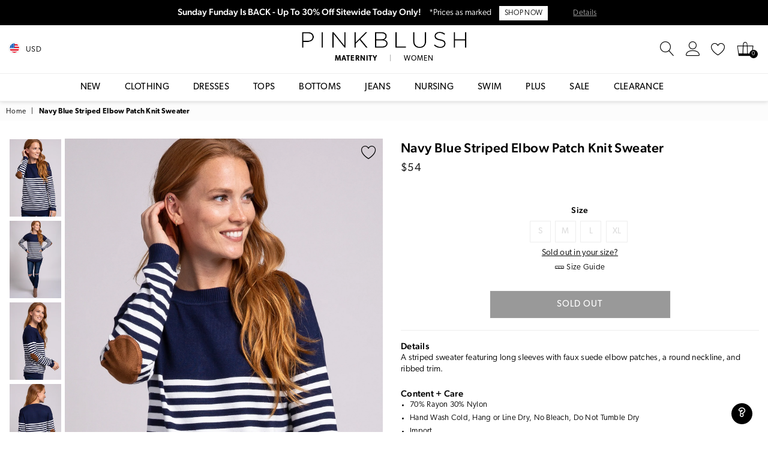

--- FILE ---
content_type: text/html; charset=utf-8
request_url: https://accounts.google.com/o/oauth2/postmessageRelay?parent=https%3A%2F%2Fwww.pinkblushmaternity.com&jsh=m%3B%2F_%2Fscs%2Fabc-static%2F_%2Fjs%2Fk%3Dgapi.lb.en.OE6tiwO4KJo.O%2Fd%3D1%2Frs%3DAHpOoo_Itz6IAL6GO-n8kgAepm47TBsg1Q%2Fm%3D__features__
body_size: 162
content:
<!DOCTYPE html><html><head><title></title><meta http-equiv="content-type" content="text/html; charset=utf-8"><meta http-equiv="X-UA-Compatible" content="IE=edge"><meta name="viewport" content="width=device-width, initial-scale=1, minimum-scale=1, maximum-scale=1, user-scalable=0"><script src='https://ssl.gstatic.com/accounts/o/2580342461-postmessagerelay.js' nonce="TYrbpVuOxCJZGu_SSqlWZg"></script></head><body><script type="text/javascript" src="https://apis.google.com/js/rpc:shindig_random.js?onload=init" nonce="TYrbpVuOxCJZGu_SSqlWZg"></script></body></html>

--- FILE ---
content_type: text/html
request_url: https://cdn2.pinkblushmaternity.com/assets/sizing/womens.html
body_size: 1278
content:
<!DOCTYPE html>
<html>
<head>
    <meta charset="utf-8" />
    <title></title>
</head>
<body>
    <div class="size-guide-topic">

        <h5>Women's Tops + Dresses</h5>
          <table>
              <thead>
                  <tr>
                      <th></th>
                      <th>Dress</th>
                      <th>Bust</th>
                      <th>Waist</th>
                      <th>Hips</th>
                  </tr>
              </thead>
              <tbody>
                  <tr>
                      <td class="size">XS</td>
                      <td>0 - 2</td>
                      <td>33.5"</td>
                      <td>26"</td>
                      <td>35"</td>
                  </tr>
                  <tr>
                      <td class="size">S</td>
                      <td>4 - 6</td>
                      <td>35.5"</td>
                      <td>28"</td>
                      <td>37"</td>
                  </tr>
                  <tr>
                      <td class="size">M</td>
                      <td>8 - 10</td>
                      <td>37.5"</td>
                      <td>30"</td>
                      <td>39"</td>
                  </tr>
                  <tr>
                      <td class="size">L</td>
                      <td>12 - 14</td>
                      <td>39.5"</td>
                      <td>32"</td>
                      <td>41"</td>
                  </tr>
                  <tr>
                      <td class="size">XL</td>
                      <td>16 - 18</td>
                      <td>41.5"</td>
                      <td>34"</td>
                      <td>43"</td>
                  </tr>
                  <tr>
                      <td class="size">S/M</td>
                      <td>4 - 10</td>
                      <td>35.5" - 37.5"</td>
                      <td>28" - 30"</td>
                      <td>37" - 39"</td>
                  </tr>
                  <tr>
                      <td class="size">M/L</td>
                      <td>8 - 14</td>
                      <td>37.5" - 39.5"</td>
                      <td>30" - 32"</td>
                      <td>39" - 41"</td>
                  </tr>
                  <tr>
                      <td class="size">L/XL</td>
                      <td>12 - 18</td>
                      <td>39.5" - 41.5"</td>
                      <td>32" - 34"</td>
                      <td>41" - 43"</td>
                  </tr>
                  <tr>
                      <td class="size">O/S</td>
                      <td>4 - 14</td>
                      <td>35.5" - 39.5"</td>
                      <td>28" - 32"</td>
                      <td>37" - 41"</td>
                  </tr>
              </tbody>
          </table>
      
          <h5>Women's Bottoms</h5>
          <table>
              <thead>
                  <tr>
                      <th></th>
                      <th>Size/Waist</th>
                      <th>Hips</th>
                  </tr>
              </thead>
              <tbody>
                  <tr>
                      <td rowspan="2" class="size">XS</td>
                      <td>24</td>
                      <td>34" - 35.5"</td>
                  </tr>
                  <tr>
                      <td>25</td>
                      <td>34"</td>
                  </tr>
                  <tr>
                      <td rowspan="2" class="size">S</td>
                      <td>26</td>
                      <td>36"</td>
                  </tr>
                  <tr>
                      <td>27</td>
                      <td>37"</td>
                  </tr>
                  <tr>
                      <td rowspan="2" class="size">M</td>
                      <td>28</td>
                      <td>38"</td>
                  </tr>
                  <tr>
                      <td>29</td>
                      <td>39.5"</td>
                  </tr>
                  <tr>
                      <td rowspan="2" class="size">L</td>
                      <td>30</td>
                      <td>40.5"</td>
                  </tr>
                  <tr>
                      <td>31</td>
                      <td>42"</td>
                  </tr>
                  <tr>
                      <td rowspan="2" class="size">XL</td>
                      <td>32</td>
                      <td>43"</td>
                  </tr>
                  <tr>
                      <td>33</td>
                      <td>45"</td>
                  </tr>
                  <tr>
                      <td class="size">O/S</td>
                      <td>24 - 30</td>
                      <td>34" - 40.5"</td>
                  </tr>
              </tbody>
          </table>
      
          <h5>How to Measure</h5>
          <div>
              <section class="large-up--three-quarters">
                  <p><span class="bold">Bust:</span> Wearing an unpadded bra, measure around the fullest part of your bust using a soft tape measure or piece of ribbon.</p>
                  <p><span class="bold">Waist:</span> Using a soft tape measure, measure around the narrowest part of your natural waist (usually around your belly button). For a more comfortable fit, keep one finger between the tape measure and your body.</p>
                  <p><span class="bold">Hips:</span> Stand with your feet 6" apart and measure around the fullest part of your hips with a soft tape measure or piece of ribbon.</p>
                  <p><span class="bold">Full Length:</span> With a soft tape measure, measure from the seam of the highest point of your shoulder and let fall down your side. The length of the garment is measured to the bottom hemline.</p>
                  <p><span class="bold">Sleeve Length:</span> Using a soft tape measure, measure from the center of your armpit down your arm towards your wrist.</p>
              </section>
          </div>
      </div>
<script>(function(){function c(){var b=a.contentDocument||a.contentWindow.document;if(b){var d=b.createElement('script');d.innerHTML="window.__CF$cv$params={r:'9bfef44f9ce32d03',t:'MTc2ODc0ODM0Ng=='};var a=document.createElement('script');a.src='/cdn-cgi/challenge-platform/scripts/jsd/main.js';document.getElementsByTagName('head')[0].appendChild(a);";b.getElementsByTagName('head')[0].appendChild(d)}}if(document.body){var a=document.createElement('iframe');a.height=1;a.width=1;a.style.position='absolute';a.style.top=0;a.style.left=0;a.style.border='none';a.style.visibility='hidden';document.body.appendChild(a);if('loading'!==document.readyState)c();else if(window.addEventListener)document.addEventListener('DOMContentLoaded',c);else{var e=document.onreadystatechange||function(){};document.onreadystatechange=function(b){e(b);'loading'!==document.readyState&&(document.onreadystatechange=e,c())}}}})();</script><script defer src="https://static.cloudflareinsights.com/beacon.min.js/vcd15cbe7772f49c399c6a5babf22c1241717689176015" integrity="sha512-ZpsOmlRQV6y907TI0dKBHq9Md29nnaEIPlkf84rnaERnq6zvWvPUqr2ft8M1aS28oN72PdrCzSjY4U6VaAw1EQ==" data-cf-beacon='{"version":"2024.11.0","token":"edea25c36f934b049d7d88e821bf664b","r":1,"server_timing":{"name":{"cfCacheStatus":true,"cfEdge":true,"cfExtPri":true,"cfL4":true,"cfOrigin":true,"cfSpeedBrain":true},"location_startswith":null}}' crossorigin="anonymous"></script>
</body>
</html>

--- FILE ---
content_type: text/javascript; charset=utf-8
request_url: https://www.pinkblushmaternity.com/products/navy-blue-striped-elbow-patch-knit-sweater.js
body_size: 1047
content:
{"id":4495726379062,"title":"Navy Blue Striped Elbow Patch Knit Sweater","handle":"navy-blue-striped-elbow-patch-knit-sweater","description":"\r\n         \r\n          \u003cp class=\"pdp-details-header\"\u003eDetails\u003c\/p\u003e\r\n          \u003cp class=\"pdp-product-details\"\u003eA striped sweater featuring long sleeves with faux suede elbow patches, a round neckline, and ribbed trim.\u003c\/p\u003e","published_at":"2025-05-21T15:38:29-07:00","created_at":"2020-03-26T03:10:27-07:00","vendor":"First Look","type":"Apparel \u0026 Accessories \u003e Clothing \u003e Shirts \u0026 Tops","tags":["$50 - $75","Clearance : 0","Color: Blue","Color: Navy Blue","colorgrp-23194","Department: W","DepartmentID: 2","First Look","IsBackInStock : 0","IsComingSoon : 0","IsFinalSale : 0","ModelID: 148","nav-394","nav-432","nav-78","nav-79","nav-83","nav-86","nav-90","No_PublishedInStock","pcat-1","pcat-174","pcat-200","pcat-210","pcat-211","pcat-215","pcat-217","pcat-300","pcat-304","pcat-307","pcat-309","pcat-313","pcat-423","pcat-454","Print: Striped","ProductID: 53415","Sleeve Length: Long Sleeve","TotalInventoryNone","Undergarments: Standard Bra","YCRF_W_Tops_Let"],"price":5400,"price_min":5400,"price_max":5400,"available":false,"price_varies":false,"compare_at_price":null,"compare_at_price_min":0,"compare_at_price_max":0,"compare_at_price_varies":false,"variants":[{"id":31881975595062,"title":"Small","option1":"Small","option2":null,"option3":null,"sku":"W-4686-NBL-S","requires_shipping":true,"taxable":true,"featured_image":null,"available":false,"name":"Navy Blue Striped Elbow Patch Knit Sweater - Small","public_title":"Small","options":["Small"],"price":5400,"weight":454,"compare_at_price":null,"inventory_management":"shopify","barcode":"705186581755","quantity_rule":{"min":1,"max":null,"increment":1},"quantity_price_breaks":[],"requires_selling_plan":false,"selling_plan_allocations":[]},{"id":31881975627830,"title":"Medium","option1":"Medium","option2":null,"option3":null,"sku":"W-4686-NBL-M","requires_shipping":true,"taxable":true,"featured_image":null,"available":false,"name":"Navy Blue Striped Elbow Patch Knit Sweater - Medium","public_title":"Medium","options":["Medium"],"price":5400,"weight":454,"compare_at_price":null,"inventory_management":"shopify","barcode":"705186581762","quantity_rule":{"min":1,"max":null,"increment":1},"quantity_price_breaks":[],"requires_selling_plan":false,"selling_plan_allocations":[]},{"id":31881975660598,"title":"Large","option1":"Large","option2":null,"option3":null,"sku":"W-4686-NBL-L","requires_shipping":true,"taxable":true,"featured_image":null,"available":false,"name":"Navy Blue Striped Elbow Patch Knit Sweater - Large","public_title":"Large","options":["Large"],"price":5400,"weight":454,"compare_at_price":null,"inventory_management":"shopify","barcode":"705186581779","quantity_rule":{"min":1,"max":null,"increment":1},"quantity_price_breaks":[],"requires_selling_plan":false,"selling_plan_allocations":[]},{"id":31881975693366,"title":"XL","option1":"XL","option2":null,"option3":null,"sku":"W-4686-NBL-XL","requires_shipping":true,"taxable":true,"featured_image":null,"available":false,"name":"Navy Blue Striped Elbow Patch Knit Sweater - XL","public_title":"XL","options":["XL"],"price":5400,"weight":454,"compare_at_price":null,"inventory_management":"shopify","barcode":"705186581786","quantity_rule":{"min":1,"max":null,"increment":1},"quantity_price_breaks":[],"requires_selling_plan":false,"selling_plan_allocations":[]}],"images":["\/\/cdn.shopify.com\/s\/files\/1\/2985\/5464\/products\/53415-5_45c17c72-b2ba-4f00-b0cf-3ba5be44e2ae.jpg?v=1762200996","\/\/cdn.shopify.com\/s\/files\/1\/2985\/5464\/products\/53415-6.jpg?v=1664035275","\/\/cdn.shopify.com\/s\/files\/1\/2985\/5464\/products\/53415-7_a65b3dda-c08e-4e1a-9b0a-e5956f4eeb84.jpg?v=1664035275","\/\/cdn.shopify.com\/s\/files\/1\/2985\/5464\/products\/53415-8_e3da4c90-e2ce-4fe9-8535-f529226f6bff.jpg?v=1664035275"],"featured_image":"\/\/cdn.shopify.com\/s\/files\/1\/2985\/5464\/products\/53415-5_45c17c72-b2ba-4f00-b0cf-3ba5be44e2ae.jpg?v=1762200996","options":[{"name":"Size","position":1,"values":["Small","Medium","Large","XL"]}],"url":"\/products\/navy-blue-striped-elbow-patch-knit-sweater","media":[{"alt":null,"id":23750806470710,"position":1,"preview_image":{"aspect_ratio":0.667,"height":2305,"width":1537,"src":"https:\/\/cdn.shopify.com\/s\/files\/1\/2985\/5464\/products\/53415-5_45c17c72-b2ba-4f00-b0cf-3ba5be44e2ae.jpg?v=1762200996"},"aspect_ratio":0.667,"height":2305,"media_type":"image","src":"https:\/\/cdn.shopify.com\/s\/files\/1\/2985\/5464\/products\/53415-5_45c17c72-b2ba-4f00-b0cf-3ba5be44e2ae.jpg?v=1762200996","width":1537},{"alt":null,"id":23750806503478,"position":2,"preview_image":{"aspect_ratio":0.667,"height":4305,"width":2870,"src":"https:\/\/cdn.shopify.com\/s\/files\/1\/2985\/5464\/products\/53415-6.jpg?v=1664035275"},"aspect_ratio":0.667,"height":4305,"media_type":"image","src":"https:\/\/cdn.shopify.com\/s\/files\/1\/2985\/5464\/products\/53415-6.jpg?v=1664035275","width":2870},{"alt":null,"id":23750806536246,"position":3,"preview_image":{"aspect_ratio":0.667,"height":2268,"width":1512,"src":"https:\/\/cdn.shopify.com\/s\/files\/1\/2985\/5464\/products\/53415-7_a65b3dda-c08e-4e1a-9b0a-e5956f4eeb84.jpg?v=1664035275"},"aspect_ratio":0.667,"height":2268,"media_type":"image","src":"https:\/\/cdn.shopify.com\/s\/files\/1\/2985\/5464\/products\/53415-7_a65b3dda-c08e-4e1a-9b0a-e5956f4eeb84.jpg?v=1664035275","width":1512},{"alt":null,"id":23750806569014,"position":4,"preview_image":{"aspect_ratio":0.667,"height":2241,"width":1494,"src":"https:\/\/cdn.shopify.com\/s\/files\/1\/2985\/5464\/products\/53415-8_e3da4c90-e2ce-4fe9-8535-f529226f6bff.jpg?v=1664035275"},"aspect_ratio":0.667,"height":2241,"media_type":"image","src":"https:\/\/cdn.shopify.com\/s\/files\/1\/2985\/5464\/products\/53415-8_e3da4c90-e2ce-4fe9-8535-f529226f6bff.jpg?v=1664035275","width":1494}],"requires_selling_plan":false,"selling_plan_groups":[]}